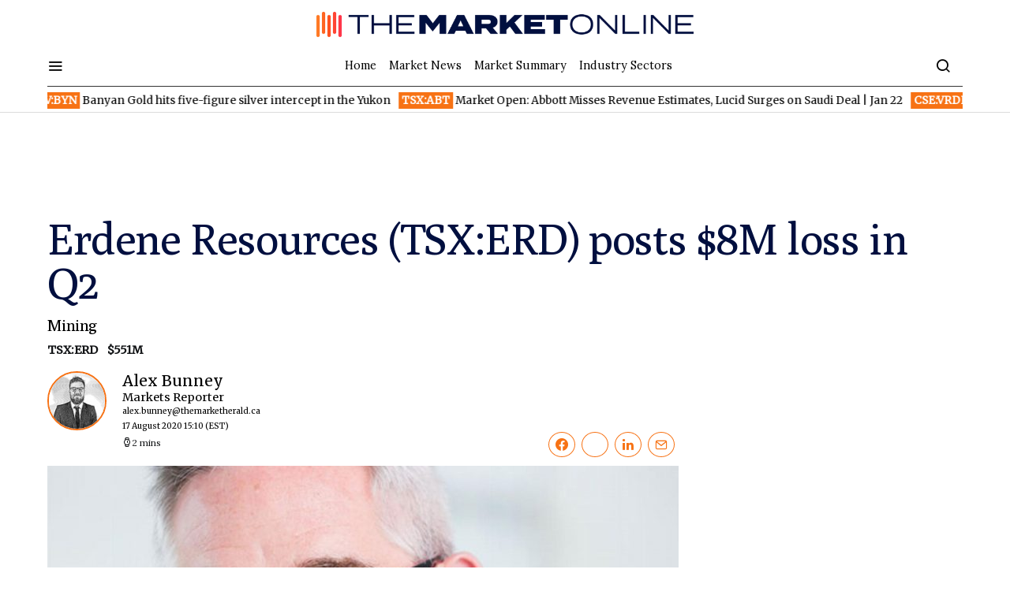

--- FILE ---
content_type: text/html; charset=UTF-8
request_url: https://themarketonline.ca/wp-admin/admin-ajax.php
body_size: 991
content:
<div id="sh_bullboards_and_press_releases" class="sh_bullboards_and_press_releases" data-marketcap="$551M">
                    <div class="stockhouse-logo"><a href="https://stockhouse.com/" target="_blank"><img src="/wp-content/themes/spotlight/images/Stockhouse_Logo.svg" alt="Stockhouse logo"></a></div>
                                            <div class="sh_press_releases">
                            <h5>Latest News</h5>
                            <ul>
                                                            <li>
                                    <div class="subject">
                                        <a href="https://stockhouse.com/news/press-releases/2026/01/20/erdene-provides-bayan-khundii-gold-mine-update" target="_blank">Erdene Provides Bayan Khundii Gold Mine Update</a>
                                    </div>
                                    <div class="date">
                                        GlobeNewswire 3 days ago  
                                    </div>
                                </li>
                                                            <li>
                                    <div class="subject">
                                        <a href="https://stockhouse.com/news/press-releases/2026/01/14/erdene-intersects-30-metres-of-1-25-copper-in-khuvyn-khar-porphyry-system" target="_blank">Erdene Intersects 30 Metres of 1.25% Copper in Khuvyn Khar Porphyry System</a>
                                    </div>
                                    <div class="date">
                                        GlobeNewswire 1 week ago  
                                    </div>
                                </li>
                                                            <li>
                                    <div class="subject">
                                        <a href="https://stockhouse.com/news/press-releases/2026/01/07/toronto-stock-exchange-erdene-resource-development-corp-the-view-from-the-c" target="_blank">Toronto Stock Exchange, Erdene Resource Development Corp., The View from the C-Suite</a>
                                    </div>
                                    <div class="date">
                                        Newsfile January 7, 2026 
                                    </div>
                                </li>
                                                            <li>
                                    <div class="subject">
                                        <a href="https://stockhouse.com/news/press-releases/2025/12/15/erdene-resource-development-corp-erd-to-opens-the-market" target="_blank">Erdene Resource Development Corp. (ERD.TO) Opens the Market</a>
                                    </div>
                                    <div class="date">
                                        Newsfile December 15, 2025 
                                    </div>
                                </li>
                                                            <li>
                                    <div class="subject">
                                        <a href="https://stockhouse.com/news/press-releases/2025/11/26/otc-markets-group-welcomes-erdene-resource-development-corp-to-otcqx" target="_blank">OTC Markets Group Welcomes Erdene Resource Development Corp. to OTCQX</a>
                                    </div>
                                    <div class="date">
                                        GlobeNewswire November 26, 2025 
                                    </div>
                                </li>
                                                            <li>
                                    <div class="subject">
                                        <a href="https://stockhouse.com/news/press-releases/2025/11/14/erdene-files-updated-resource-for-the-zuun-mod-molybdenum-copper-project" target="_blank">Erdene Files Updated Resource for the Zuun Mod Molybdenum-Copper Project</a>
                                    </div>
                                    <div class="date">
                                        GlobeNewswire November 14, 2025 
                                    </div>
                                </li>
                                                        </ul>
                            <div class="more-link">
                                <a href="https://stockhouse.com/companies/quote?symbol=t.erd" target="_blank">More T.ERD news on Stockhouse &raquo;</a>
                            </div>
                        </div>
                                                            <div class="sh_bullboards">
                        <h5>Latest Bullboard Posts</h5>
                        <ul>
                                                    <li>
                                <div class="subject">
                                    <a href="https://stockhouse.com/companies/bullboard?symbol=t.erd&postid=36867953" target="_blank">RE:85000 oz</a>
                                </div>
                                <div class="excerpt">
                                    When full production begins Erdene will also produce 2,600 ounces of silver per...                                </div>
                                <div class="date">
                                    1 day ago  
                                </div>		
                            </li>
                                                    <li>
                                <div class="subject">
                                    <a href="https://stockhouse.com/companies/bullboard?symbol=t.erd&postid=36867122" target="_blank">85000 oz</a>
                                </div>
                                <div class="excerpt">
                                    When production hits the 85000 yearly mark at now 4,800 dollar gold price it...                                </div>
                                <div class="date">
                                    2 days ago  
                                </div>		
                            </li>
                                                    <li>
                                <div class="subject">
                                    <a href="https://stockhouse.com/companies/bullboard?symbol=t.erd&postid=36866509" target="_blank">RE:31 million </a>
                                </div>
                                <div class="excerpt">
                                    Actually half goes to MMC. However it is a solid start. like you said increasing...                                </div>
                                <div class="date">
                                    2 days ago  
                                </div>		
                            </li>
                                                    <li>
                                <div class="subject">
                                    <a href="https://stockhouse.com/companies/bullboard?symbol=t.erd&postid=36866163" target="_blank">31 million </a>
                                </div>
                                <div class="excerpt">
                                    Nice start 31 million. Reaching nameplate production, should be increasing gpt...                                </div>
                                <div class="date">
                                    2 days ago  
                                </div>		
                            </li>
                                                    <li>
                                <div class="subject">
                                    <a href="https://stockhouse.com/companies/bullboard?symbol=t.erd&postid=36865601" target="_blank">New Press Release - Erdene Provides Bayan Khundii Gold Mine Update</a>
                                </div>
                                <div class="excerpt">
                                    Production ramp-up well underway
Highlights Q4 2025:Sold 7,434 ounces gold and...                                </div>
                                <div class="date">
                                    3 days ago  
                                </div>		
                            </li>
                                                    <li>
                                <div class="subject">
                                    <a href="https://stockhouse.com/companies/bullboard?symbol=t.erd&postid=36859847" target="_blank">Crux Investor </a>
                                </div>
                                <div class="excerpt">
                                    New interview on Crux Investor. Watched on YouTube.                                 </div>
                                <div class="date">
                                    1 week ago  
                                </div>		
                            </li>
                                                </ul>
                        <div class="more-link">
                            <a href="https://stockhouse.com/companies/bullboard?symbol=t.erd" target="_blank">More bullboard posts for T.ERD on Stockhouse &raquo;</a>
                        </div>
                    </div>
                                    </div>

--- FILE ---
content_type: text/html; charset=utf-8
request_url: https://www.google.com/recaptcha/api2/aframe
body_size: 267
content:
<!DOCTYPE HTML><html><head><meta http-equiv="content-type" content="text/html; charset=UTF-8"></head><body><script nonce="VgFvyklhKsNmwVw36wP2uw">/** Anti-fraud and anti-abuse applications only. See google.com/recaptcha */ try{var clients={'sodar':'https://pagead2.googlesyndication.com/pagead/sodar?'};window.addEventListener("message",function(a){try{if(a.source===window.parent){var b=JSON.parse(a.data);var c=clients[b['id']];if(c){var d=document.createElement('img');d.src=c+b['params']+'&rc='+(localStorage.getItem("rc::a")?sessionStorage.getItem("rc::b"):"");window.document.body.appendChild(d);sessionStorage.setItem("rc::e",parseInt(sessionStorage.getItem("rc::e")||0)+1);localStorage.setItem("rc::h",'1769120918477');}}}catch(b){}});window.parent.postMessage("_grecaptcha_ready", "*");}catch(b){}</script></body></html>

--- FILE ---
content_type: image/svg+xml
request_url: https://themarketonline.ca/wp-content/themes/spotlight/images/Stockhouse_Logo.svg
body_size: 7502
content:
<?xml version="1.0" encoding="UTF-8"?>
<svg width="285px" height="90px" viewBox="0 0 285 90" version="1.1" xmlns="http://www.w3.org/2000/svg" xmlns:xlink="http://www.w3.org/1999/xlink">
    <!-- Generator: Sketch 49.3 (51167) - http://www.bohemiancoding.com/sketch -->
    <title>Logo Copy 2</title>
    <desc>Created with Sketch.</desc>
    <defs>
        <polygon id="path-1" points="0.642913043 0.259336957 7.73530435 0.259336957 7.73530435 11.7391304 0.642913043 11.7391304"></polygon>
    </defs>
    <g id="Desktop-Menus" stroke="none" stroke-width="1" fill="none" fill-rule="evenodd">
        <g id="Desktop---Menus-(b)" transform="translate(-40.000000, -34.000000)">
            <g id="Group-Copy">
                <g id="Header3-Copy">
                    <g id="Logo-Copy-2" transform="translate(40.000000, 34.000000)">
                        <path d="M9.99136957,64.33875 C6.18886957,64.33875 2.7405,63.4103804 0.000391304348,61.8627717 L0.83973913,56.4246196 C3.62484783,58.01625 6.58702174,58.9005978 9.94734783,58.9005978 C14.0589783,58.9005978 15.9597391,57.2649457 15.9597391,54.3908152 C15.9597391,48.157337 0.176478261,50.8544022 0.176478261,39.7579891 C0.176478261,34.3638587 3.66984783,29.9871196 11.6710435,29.9871196 C14.9433261,29.9871196 18.2586522,30.6503804 20.7336522,31.7558152 L19.9383261,37.0159239 C17.2412609,36.0435326 14.6332174,35.5133152 11.9811522,35.5133152 C7.47136957,35.5133152 6.05680435,37.3260326 6.05680435,39.4488587 C6.05680435,45.5052717 21.839087,42.7191848 21.839087,53.992663 C21.839087,60.4041848 17.5073478,64.33875 9.99136957,64.33875" id="Fill-1" fill="#03202F"></path>
                        <path d="M31.919087,41.4374674 L31.919087,56.248337 C31.919087,58.5912717 33.156587,59.563663 35.4114783,59.563663 C36.1187609,59.563663 37.0911522,59.4306196 37.5773478,59.2545326 L37.9314783,63.4542065 C37.0471304,63.8513804 35.4114783,64.1614891 33.7758261,64.1614891 C28.7798478,64.1614891 26.3038696,61.2873587 26.3038696,56.3804022 L26.3038696,41.4374674 L22.9885435,41.4374674 L22.9885435,37.10475 L26.4809348,37.10475 L27.4973478,30.8712717 L31.919087,30.4300761 L31.919087,37.10475 L38.1525652,37.10475 L38.1525652,41.4374674 L31.919087,41.4374674 Z" id="Fill-3" fill="#03202F"></path>
                        <path d="M52.2552717,59.6079783 C56.6320109,59.6079783 58.267663,57.4851522 58.267663,50.5003696 C58.267663,43.515587 56.6320109,41.3937391 52.2552717,41.3937391 C47.8345109,41.3937391 46.154837,43.515587 46.154837,50.5003696 C46.154837,57.4851522 47.8785326,59.6079783 52.2552717,59.6079783 M52.2552717,64.3388478 C44.0320109,64.3388478 40.3185326,60.3592826 40.3185326,50.5003696 C40.3185326,40.6864565 44.0320109,36.6188478 52.2552717,36.6188478 C60.5225543,36.6188478 64.0589674,40.6864565 64.0589674,50.5003696 C64.0589674,60.3592826 60.5225543,64.3388478 52.2552717,64.3388478" id="Fill-5" fill="#03202F"></path>
                        <path d="M84.9257609,42.8523261 C83.4671739,42.233087 81.6984783,41.8349348 80.0188043,41.8349348 C74.6696739,41.8349348 72.8129348,44.2228696 72.8129348,50.3683043 C72.8129348,56.865913 75.3319565,59.3418913 79.8857609,59.3418913 C81.7875,59.3418913 83.6432609,58.9006957 85.1028261,58.1043913 L85.5,62.6131957 C83.9533696,63.630587 81.521413,64.2938478 78.6922826,64.2938478 C71.0002174,64.2938478 66.9766304,59.873087 66.9766304,50.3683043 C66.9766304,41.4817826 70.5570652,36.7068913 78.8253261,36.7068913 C81.1242391,36.7068913 83.5552174,37.1940652 85.278913,37.9003696 L84.9257609,42.8523261 Z" id="Fill-7" fill="#03202F"></path>
                        <polygon id="Fill-9" fill="#03202F" points="95.358913 47.0969022 99.1604348 47.0969022 105.704022 37.1049457 112.070543 37.1049457 103.980326 49.21875 112.335652 63.7195109 105.925109 63.7195109 99.1604348 51.7827717 95.358913 51.7827717 95.358913 63.7195109 89.7446739 63.7195109 89.7446739 29.1027717 95.358913 28.7936413"></polygon>
                        <path d="M131.566011,63.7197065 L131.566011,46.4778587 C131.566011,43.3826413 129.97438,41.7469891 126.526011,41.7469891 C124.183076,41.7469891 122.149272,42.8084022 121.220902,44.2229674 L121.220902,63.7197065 L115.606663,63.7197065 L115.606663,29.1029674 L121.220902,28.793837 L121.220902,35.6025326 L121.132859,39.1389457 L121.264924,39.2269891 C123.254707,37.37025 125.774707,36.6189457 128.294707,36.6189457 C133.952967,36.6189457 137.22525,40.1993804 137.22525,46.4778587 L137.22525,63.7197065 L131.566011,63.7197065 Z" id="Fill-11" fill="#44697D"></path>
                        <path d="M152.874293,59.6079783 C157.251033,59.6079783 158.886685,57.4851522 158.886685,50.5003696 C158.886685,43.515587 157.251033,41.3937391 152.874293,41.3937391 C148.452554,41.3937391 146.773859,43.515587 146.773859,50.5003696 C146.773859,57.4851522 148.497554,59.6079783 152.874293,59.6079783 M152.874293,64.3388478 C144.652011,64.3388478 140.937554,60.3592826 140.937554,50.5003696 C140.937554,40.6864565 144.652011,36.6188478 152.874293,36.6188478 C161.141576,36.6188478 164.677989,40.6864565 164.677989,50.5003696 C164.677989,60.3592826 161.141576,64.3388478 152.874293,64.3388478" id="Fill-13" fill="#44697D"></path>
                        <path d="M189.922109,54.6115109 C189.922109,60.8459674 186.385696,64.2053152 179.090804,64.2053152 C171.796891,64.2053152 168.303522,60.7119457 168.303522,54.6115109 L168.303522,37.1045543 L173.918739,37.1045543 L173.918739,54.4794457 C173.918739,57.529663 175.597435,59.1212935 179.134826,59.1212935 C182.583196,59.1212935 184.30787,57.5736848 184.30787,54.4794457 L184.30787,37.1045543 L189.922109,37.1045543 L189.922109,54.6115109 Z" id="Fill-15" fill="#44697D"></path>
                        <path d="M201.945913,64.2499239 C198.762652,64.2499239 195.8895,63.5856848 193.679609,62.2601413 L194.34287,57.48525 C196.420696,58.8557935 199.514935,59.5640543 201.945913,59.5640543 C205.173196,59.5640543 206.543739,58.1044891 206.543739,56.1587283 C206.543739,51.1187283 193.590587,53.72775 193.590587,44.5330761 C193.590587,39.89025 196.81787,36.6629674 203.316457,36.6629674 C205.968522,36.6629674 208.488522,37.194163 210.699391,38.1665543 L210.213196,42.8524239 C208.002326,41.9240543 205.262217,41.4818804 203.228413,41.4818804 C200.576348,41.4818804 198.984717,42.5432935 198.984717,44.3110109 C198.984717,48.9978587 211.760804,46.388837 211.760804,55.6285109 C211.760804,60.8015543 208.842652,64.2499239 201.945913,64.2499239" id="Fill-17" fill="#44697D"></path>
                        <path d="M230.815076,47.8917391 C230.727033,43.2068478 228.605185,41.4371739 225.289859,41.4371739 C221.443337,41.4371739 219.807685,43.3829348 219.542576,47.8917391 L230.815076,47.8917391 Z M213.838337,49.9265217 C213.838337,41.4811957 217.552793,36.6622826 225.245837,36.6622826 C231.788446,36.6622826 235.98812,40.5088043 235.98812,48.9981522 C235.98812,49.8365217 235.944098,50.898913 235.855076,51.6942391 L219.674641,51.6942391 C219.93975,57.2644565 222.282685,59.2102174 227.367685,59.2102174 C229.975728,59.2102174 232.274641,58.7230435 234.529533,57.7506522 L235.192793,62.3925 C232.937902,63.4979348 230.01975,64.2052174 226.704424,64.2052174 C217.729859,64.2052174 213.838337,59.4753261 213.838337,49.9265217 Z" id="Fill-19" fill="#44697D"></path>
                        <path d="M265.891109,44.9225217 C259.30937,44.9225217 253.958283,39.5704565 253.958283,32.9916522 C253.958283,32.9662174 253.898609,28.2001304 253.898609,28.2001304 L250.092196,28.2001304 C251.251435,24.9053478 253.925022,19.7019783 253.925022,19.7019783 L253.956326,15.7243696 L253.964152,15.7243696 C253.964152,9.1485 259.315239,3.79447826 265.896,3.79447826 C272.47187,3.79447826 277.821978,9.1485 277.821978,15.7243696 L281.61763,15.7243696 C281.61763,7.056 274.566326,-0.000195652174 265.896,-0.000195652174 C257.298065,-0.000195652174 250.305457,6.93273913 250.179261,15.4983913 L250.16263,15.4983913 C250.16263,15.4983913 250.139152,18.5036087 250.136217,19.0367609 C249.933717,19.607087 244.733283,31.9948043 244.733283,31.9948043 L250.150891,31.9948043 C250.156761,32.4604565 250.16263,33.0161087 250.16263,33.0161087 C250.16263,41.661 257.21687,48.7171957 265.891109,48.7171957 C274.559478,48.7171957 281.610783,41.661 281.610783,32.9916522 L277.818065,32.9916522 C277.818065,39.5704565 272.466,44.9225217 265.891109,44.9225217" id="Fill-21" fill="#E6911E"></path>
                        <path d="M256.793478,16.0285109 C256.793478,17.2161196 257.76,18.181663 258.948587,18.181663 C260.138152,18.181663 261.105652,17.2161196 261.105652,16.0285109 C261.105652,14.8379674 260.138152,13.8694891 258.948587,13.8694891 C257.76,13.8694891 256.793478,14.8379674 256.793478,16.0285109" id="Fill-23" fill="#E6911E"></path>
                        <path d="M263.510413,16.0285109 C263.510413,17.2161196 264.476935,18.181663 265.665522,18.181663 C266.855087,18.181663 267.822587,17.2161196 267.822587,16.0285109 C267.822587,14.8379674 266.855087,13.8694891 265.665522,13.8694891 C264.476935,13.8694891 263.510413,14.8379674 263.510413,16.0285109" id="Fill-25" fill="#E6911E"></path>
                        <path d="M270.133728,16.0285109 C270.133728,17.2161196 271.10025,18.181663 272.288837,18.181663 C273.47938,18.181663 274.445902,17.2161196 274.445902,16.0285109 C274.445902,14.8379674 273.47938,13.8694891 272.288837,13.8694891 C271.10025,13.8694891 270.133728,14.8379674 270.133728,16.0285109" id="Fill-27" fill="#E6911E"></path>
                        <path d="M260.118,21.6306196 C260.118,22.8182283 261.084522,23.7837717 262.273109,23.7837717 C263.462674,23.7837717 264.430174,22.8182283 264.430174,21.6306196 C264.430174,20.4400761 263.462674,19.4725761 262.273109,19.4725761 C261.084522,19.4725761 260.118,20.4400761 260.118,21.6306196" id="Fill-29" fill="#ECAC56"></path>
                        <path d="M266.834935,21.6306196 C266.834935,22.8182283 267.801457,23.7837717 268.990043,23.7837717 C270.179609,23.7837717 271.147109,22.8182283 271.147109,21.6306196 C271.147109,20.4400761 270.179609,19.4725761 268.990043,19.4725761 C267.801457,19.4725761 266.834935,20.4400761 266.834935,21.6306196" id="Fill-31" fill="#ECAC56"></path>
                        <path d="M273.458348,21.6306196 C273.458348,22.8182283 274.42487,23.7837717 275.613457,23.7837717 C276.804,23.7837717 277.770522,22.8182283 277.770522,21.6306196 C277.770522,20.4400761 276.804,19.4725761 275.613457,19.4725761 C274.42487,19.4725761 273.458348,20.4400761 273.458348,21.6306196" id="Fill-33" fill="#ECAC56"></path>
                        <path d="M280.082543,21.6306196 C280.082543,22.8182283 281.049065,23.7837717 282.237652,23.7837717 C283.428196,23.7837717 284.394717,22.8182283 284.394717,21.6306196 C284.394717,20.4400761 283.428196,19.4725761 282.237652,19.4725761 C281.049065,19.4725761 280.082543,20.4400761 280.082543,21.6306196" id="Fill-35" fill="#ECAC56"></path>
                        <path d="M263.44262,27.2336087 C263.44262,28.4212174 264.409141,29.3867609 265.597728,29.3867609 C266.787293,29.3867609 267.754793,28.4212174 267.754793,27.2336087 C267.754793,26.0430652 266.787293,25.074587 265.597728,25.074587 C264.409141,25.074587 263.44262,26.0430652 263.44262,27.2336087" id="Fill-37" fill="#F2C88E"></path>
                        <path d="M270.159554,27.2336087 C270.159554,28.4212174 271.126076,29.3867609 272.314663,29.3867609 C273.504228,29.3867609 274.471728,28.4212174 274.471728,27.2336087 C274.471728,26.0430652 273.504228,25.074587 272.314663,25.074587 C271.126076,25.074587 270.159554,26.0430652 270.159554,27.2336087" id="Fill-39" fill="#F2C88E"></path>
                        <path d="M276.78287,27.2336087 C276.78287,28.4212174 277.749391,29.3867609 278.937978,29.3867609 C280.128522,29.3867609 281.095043,28.4212174 281.095043,27.2336087 C281.095043,26.0430652 280.128522,25.074587 278.937978,25.074587 C277.749391,25.074587 276.78287,26.0430652 276.78287,27.2336087" id="Fill-41" fill="#F2C88E"></path>
                        <polygon id="Fill-43" fill="#44697D" points="80.7409565 76.6472283 80.7409565 87.06375 79.7392174 87.06375 79.7392174 76.6472283 76.1705217 76.6472283 76.2008478 75.674837 84.3096522 75.674837 84.3253043 76.6472283"></polygon>
                        <path d="M89.655163,82.8425543 C89.4272283,82.6752717 88.6377717,82.4170109 87.55875,82.4170109 C85.8282065,82.4170109 85.0690761,83.1311413 85.0690761,84.3754891 C85.0690761,85.8947283 85.979837,86.4102717 87.180163,86.4102717 C88.4861413,86.4102717 89.655163,85.4995109 89.655163,84.63375 L89.655163,82.8425543 Z M89.7764674,85.8027717 L89.7314674,85.7890761 C89.2452717,86.6391848 88.1819022,87.2007065 86.9365761,87.2007065 C85.3116848,87.2007065 84.1886413,86.3955978 84.1886413,84.3911413 C84.1886413,82.6909239 85.2353804,81.7185326 87.4227717,81.7185326 C88.2278804,81.7185326 89.047663,81.8858152 89.655163,82.11375 L89.655163,81.0053804 C89.655163,79.305163 88.9410326,78.757337 87.3621196,78.757337 C86.4357065,78.757337 85.6002717,78.9246196 84.8254891,79.3188587 L84.719837,78.51375 C85.5699457,78.1204891 86.4807065,77.9228804 87.51375,77.9228804 C89.700163,77.9228804 90.5815761,78.8179891 90.5815761,81.1413587 L90.5815761,87.06375 L89.8821196,87.06375 L89.7764674,85.8027717 Z" id="Fill-45" fill="#44697D"></path>
                        <polygon id="Fill-47" fill="#44697D" points="94.4232065 81.8099022 95.8504891 81.8099022 98.9789674 78.0895761 100.163641 78.0895761 96.6859239 82.1904457 100.315272 87.0641413 99.14625 87.0641413 95.8504891 82.6296848 94.4232065 82.6296848 94.4232065 87.0641413 93.4967935 87.0641413 93.4967935 74.97675 94.4232065 74.9160978"></polygon>
                        <path d="M102.653902,87.0642391 L102.653902,78.1503261 L103.580315,78.075 L103.580315,87.0642391 L102.653902,87.0642391 Z M103.124446,76.2671739 C102.669554,76.2671739 102.411293,76.1155435 102.411293,75.6293478 C102.411293,75.2204348 102.669554,74.9915217 103.124446,74.9915217 C103.580315,74.9915217 103.838576,75.2204348 103.838576,75.6293478 C103.838576,76.0705435 103.580315,76.2671739 103.124446,76.2671739 Z" id="Fill-49" fill="#44697D"></path>
                        <path d="M112.752685,87.0642391 L112.752685,81.0205435 C112.752685,79.4866304 111.901598,78.8331522 110.383337,78.8331522 C109.502902,78.8331522 108.439533,79.2586957 107.938663,80.0481522 L107.938663,87.0642391 L107.026924,87.0642391 L107.026924,78.12 L107.680402,78.0593478 L107.847685,79.136413 L107.892685,79.136413 C108.500185,78.393913 109.533228,77.9527174 110.611272,77.9527174 C112.509098,77.9527174 113.663446,78.9397826 113.663446,81.0058696 L113.663446,87.0642391 L112.752685,87.0642391 Z" id="Fill-51" fill="#44697D"></path>
                        <g id="Group-55" transform="translate(115.434783, 77.663739)">
                            <mask id="mask-2" fill="white">
                                <use xlink:href="#path-1"></use>
                            </mask>
                            <g id="Clip-54"></g>
                            <path d="M1.76693478,2.93096739 C1.76693478,4.43455435 2.67769565,4.76911957 3.87802174,4.76911957 C5.51758696,4.76911957 6.01845652,4.13129348 6.01845652,2.93096739 C6.01845652,1.54966304 5.36595652,1.06346739 3.89269565,1.06346739 C2.3441087,1.06346739 1.76693478,1.68661957 1.76693478,2.93096739 Z M2.43508696,7.69998913 C1.79726087,8.10988043 1.46269565,8.71640217 1.46269565,9.26422826 C1.46269565,10.3275978 2.19247826,10.9644457 3.95334783,10.9644457 C6.17008696,10.9644457 6.74726087,10.2816196 6.74726087,9.27890217 C6.74726087,8.50411957 6.35302174,8.07955435 4.6215,7.92694565 L2.43508696,7.69998913 Z M2.60236957,5.3306413 C1.9938913,5.46759783 1.67595652,5.7708587 1.67595652,6.15042391 C1.67595652,6.49966304 1.9488913,6.75792391 2.5563913,6.84988043 L4.75845652,7.07683696 C6.96052174,7.30477174 7.61302174,7.97292391 7.61302174,9.15759783 C7.61302174,10.7365109 6.70226087,11.7392283 3.98367391,11.7392283 C1.62997826,11.7392283 0.642913043,10.797163 0.642913043,9.36988043 C0.642913043,8.68705435 0.992152174,8.01890217 1.62997826,7.53270652 C1.17508696,7.33509783 0.810195652,6.9408587 0.810195652,6.3333587 C0.810195652,5.78651087 1.23573913,5.28466304 1.93323913,5.05770652 L1.9488913,5.02738043 C1.31106522,4.67716304 0.870847826,4.02466304 0.870847826,2.91531522 C0.870847826,1.23075 1.72095652,0.288684783 3.89269565,0.288684783 C4.66747826,0.288684783 5.48726087,0.441293478 6.0791087,0.911836957 L7.52204348,0.259336957 L7.73530435,0.729880435 L6.57997826,1.50368478 C6.77856522,1.86857609 6.89986957,2.32346739 6.89986957,2.9006413 C6.89986957,4.58618478 6.14073913,5.49792391 3.89269565,5.49792391 C3.46715217,5.49792391 3.01226087,5.45194565 2.60236957,5.3306413 Z" id="Fill-53" fill="#44697D" mask="url(#mask-2)"></path>
                        </g>
                        <path d="M129.698902,87.0642391 L129.698902,78.1503261 L130.625315,78.075 L130.625315,87.0642391 L129.698902,87.0642391 Z M130.169446,76.2671739 C129.714554,76.2671739 129.456293,76.1155435 129.456293,75.6293478 C129.456293,75.2204348 129.714554,74.9915217 130.169446,74.9915217 C130.625315,74.9915217 130.883576,75.2204348 130.883576,75.6293478 C130.883576,76.0705435 130.625315,76.2671739 130.169446,76.2671739 Z" id="Fill-56" fill="#44697D"></path>
                        <path d="M135.545478,78.8483152 L135.545478,84.907663 C135.545478,85.9866848 136.107,86.4102717 137.003087,86.4102717 C137.261348,86.4102717 137.580261,86.36625 137.763196,86.2899457 L137.838522,87.01875 C137.595913,87.1253804 137.155696,87.2007065 136.7595,87.2007065 C135.362543,87.2007065 134.619065,86.4719022 134.619065,84.9379891 L134.619065,78.8483152 L133.222109,78.8483152 L133.222109,78.104837 L134.633739,78.104837 L134.816674,75.7511413 L135.545478,75.6591848 L135.545478,78.104837 L137.899174,78.104837 L137.899174,78.8483152 L135.545478,78.8483152 Z" id="Fill-58" fill="#44697D"></path>
                        <path d="M146.296859,78.8483152 L146.296859,84.907663 C146.296859,85.9866848 146.85838,86.4102717 147.754467,86.4102717 C148.012728,86.4102717 148.331641,86.36625 148.514576,86.2899457 L148.589902,87.01875 C148.347293,87.1253804 147.907076,87.2007065 147.511859,87.2007065 C146.113924,87.2007065 145.370446,86.4719022 145.370446,84.9379891 L145.370446,78.8483152 L143.973489,78.8483152 L143.973489,78.104837 L145.38512,78.104837 L145.568054,75.7511413 L146.296859,75.6591848 L146.296859,78.104837 L148.650554,78.104837 L148.650554,78.8483152 L146.296859,78.8483152 Z" id="Fill-60" fill="#44697D"></path>
                        <path d="M153.888848,86.4566413 C155.893304,86.4566413 156.668087,85.39425 156.668087,82.5993587 C156.668087,79.8210978 155.893304,78.7733804 153.888848,78.7733804 C151.869717,78.7733804 151.06363,79.8210978 151.06363,82.5993587 C151.06363,85.4099022 151.869717,86.4566413 153.888848,86.4566413 M153.888848,87.2607717 C151.276891,87.2607717 150.10787,85.9557717 150.10787,82.5993587 C150.10787,79.27425 151.292543,77.9526196 153.888848,77.9526196 C156.516457,77.9526196 157.623848,79.27425 157.623848,82.5993587 C157.623848,85.9557717 156.516457,87.2607717 153.888848,87.2607717" id="Fill-62" fill="#44697D"></path>
                        <path d="M165.520957,78.8483152 L165.520957,84.907663 C165.520957,85.9866848 166.082478,86.4102717 166.978565,86.4102717 C167.236826,86.4102717 167.555739,86.36625 167.738674,86.2899457 L167.814,87.01875 C167.571391,87.1253804 167.131174,87.2007065 166.735957,87.2007065 C165.338022,87.2007065 164.594543,86.4719022 164.594543,84.9379891 L164.594543,78.8483152 L163.197587,78.8483152 L163.197587,78.104837 L164.609217,78.104837 L164.792152,75.7511413 L165.520957,75.6591848 L165.520957,78.104837 L167.874652,78.104837 L167.874652,78.8483152 L165.520957,78.8483152 Z" id="Fill-64" fill="#44697D"></path>
                        <path d="M175.847185,87.0642391 L175.847185,81.0058696 C175.847185,79.623587 175.102728,78.8331522 173.508163,78.8331522 C172.400772,78.8331522 171.458707,79.38 171.063489,80.0638043 L171.063489,87.0642391 L170.137076,87.0642391 L170.137076,74.9915217 L171.063489,74.9161957 L171.063489,77.8617391 L171.048815,79.0767391 L171.079141,79.091413 C171.702293,78.3479348 172.658054,77.9370652 173.75175,77.9370652 C175.72588,77.9370652 176.773598,79.0151087 176.773598,81.0058696 L176.773598,87.0642391 L175.847185,87.0642391 Z" id="Fill-66" fill="#44697D"></path>
                        <path d="M185.03462,81.8863043 C185.004293,79.623587 183.940924,78.7725 182.452989,78.7725 C180.69212,78.7725 179.901685,79.8211957 179.810707,81.8863043 L185.03462,81.8863043 Z M178.884293,82.2805435 C178.884293,79.4709783 180.083641,77.9527174 182.452989,77.9527174 C184.473098,77.9527174 185.884728,79.1823913 185.884728,82.0829348 C185.884728,82.2198913 185.870054,82.4175 185.854402,82.5388043 L179.826359,82.5388043 C179.871359,85.41 180.828098,86.3804348 182.969511,86.3804348 C183.911576,86.3804348 184.68538,86.1525 185.444511,85.7426087 L185.565815,86.5486957 C184.791033,86.9879348 183.925272,87.2461957 182.878533,87.2461957 C180.022989,87.2461957 178.884293,85.7426087 178.884293,82.2805435 Z" id="Fill-68" fill="#44697D"></path>
                        <path d="M195.10288,87.2763261 C193.796902,87.2763261 192.733533,86.9280652 191.867772,86.3958913 L192.050707,85.4548043 C192.931141,86.0319783 193.902554,86.3352391 195.10288,86.3352391 C196.909728,86.3352391 197.836141,85.4548043 197.836141,83.9815435 C197.836141,80.9293696 191.989076,82.2656739 191.989076,78.5140435 C191.989076,76.7981739 193.08375,75.4931739 195.528424,75.4931739 C196.635815,75.4931739 197.638533,75.7201304 198.443641,76.1006739 L198.261685,76.9957826 C197.395924,76.6318696 196.560489,76.4186087 195.573424,76.4186087 C193.690272,76.4186087 192.946793,77.3753478 192.946793,78.4533913 C192.946793,81.3539348 198.807554,79.9873043 198.807554,83.9208913 C198.807554,86.0016522 197.531902,87.2763261 195.10288,87.2763261" id="Fill-70" fill="#44697D"></path>
                        <path d="M202.480924,78.8483152 L202.480924,84.907663 C202.480924,85.9866848 203.042446,86.4102717 203.938533,86.4102717 C204.196793,86.4102717 204.515707,86.36625 204.698641,86.2899457 L204.773967,87.01875 C204.531359,87.1253804 204.091141,87.2007065 203.695924,87.2007065 C202.297989,87.2007065 201.554511,86.4719022 201.554511,84.9379891 L201.554511,78.8483152 L200.157554,78.8483152 L200.157554,78.104837 L201.569185,78.104837 L201.75212,75.7511413 L202.480924,75.6591848 L202.480924,78.104837 L204.83462,78.104837 L204.83462,78.8483152 L202.480924,78.8483152 Z" id="Fill-72" fill="#44697D"></path>
                        <path d="M207.006261,87.0642391 L207.006261,78.1503261 L207.750717,78.0896739 L207.781043,79.091413 L207.81137,80.321087 L207.841696,80.321087 C208.358217,78.9251087 209.405935,77.9830435 210.756913,77.9830435 C211.061152,77.9830435 211.348761,78.0133696 211.607022,78.0896739 L211.531696,79.046413 C211.273435,78.9554348 211.0005,78.9251087 210.711913,78.9251087 C209.192674,78.9251087 207.918,80.321087 207.918,82.4938043 L207.918,87.0642391 L207.006261,87.0642391 Z" id="Fill-74" fill="#44697D"></path>
                        <path d="M219.107543,81.8863043 C219.077217,79.623587 218.013848,78.7725 216.525913,78.7725 C214.765043,78.7725 213.974609,79.8211957 213.88363,81.8863043 L219.107543,81.8863043 Z M212.957217,82.2805435 C212.957217,79.4709783 214.156565,77.9527174 216.525913,77.9527174 C218.546022,77.9527174 219.957652,79.1823913 219.957652,82.0829348 C219.957652,82.2198913 219.942978,82.4175 219.927326,82.5388043 L213.899283,82.5388043 C213.944283,85.41 214.901022,86.3804348 217.042435,86.3804348 C217.9845,86.3804348 218.758304,86.1525 219.517435,85.7426087 L219.638739,86.5486957 C218.863957,86.9879348 217.998196,87.2461957 216.951457,87.2461957 C214.095913,87.2461957 212.957217,85.7426087 212.957217,82.2805435 Z" id="Fill-76" fill="#44697D"></path>
                        <path d="M227.929989,81.8863043 C227.899663,79.623587 226.836293,78.7725 225.348359,78.7725 C223.587489,78.7725 222.797054,79.8211957 222.706076,81.8863043 L227.929989,81.8863043 Z M221.779663,82.2805435 C221.779663,79.4709783 222.979011,77.9527174 225.348359,77.9527174 C227.368467,77.9527174 228.780098,79.1823913 228.780098,82.0829348 C228.780098,82.2198913 228.765424,82.4175 228.749772,82.5388043 L222.721728,82.5388043 C222.766728,85.41 223.723467,86.3804348 225.86488,86.3804348 C226.806946,86.3804348 227.58075,86.1525 228.33988,85.7426087 L228.461185,86.5486957 C227.68738,86.9879348 226.820641,87.2461957 225.773902,87.2461957 C222.918359,87.2461957 221.779663,85.7426087 221.779663,82.2805435 Z" id="Fill-78" fill="#44697D"></path>
                        <path d="M232.500326,78.8483152 L232.500326,84.907663 C232.500326,85.9866848 233.061848,86.4102717 233.957935,86.4102717 C234.216196,86.4102717 234.535109,86.36625 234.718043,86.2899457 L234.79337,87.01875 C234.550761,87.1253804 234.110543,87.2007065 233.715326,87.2007065 C232.317391,87.2007065 231.573913,86.4719022 231.573913,84.9379891 L231.573913,78.8483152 L230.176957,78.8483152 L230.176957,78.104837 L231.588587,78.104837 L231.771522,75.7511413 L232.500326,75.6591848 L232.500326,78.104837 L234.854022,78.104837 L234.854022,78.8483152 L232.500326,78.8483152 Z" id="Fill-80" fill="#44697D"></path>
                        <path d="M237.026641,87.2017826 C236.58838,87.2017826 236.36925,87.0227609 236.36925,86.558087 C236.36925,86.1472174 236.58838,85.9271087 237.026641,85.9271087 C237.451207,85.9271087 237.656641,86.1472174 237.656641,86.558087 C237.656641,86.9689565 237.451207,87.2017826 237.026641,87.2017826" id="Fill-82" fill="#44697D"></path>
                        <path d="M242.876152,57.5348478 L242.016261,57.5348478 L242.016261,58.5776739 L242.949522,58.5776739 C243.333978,58.5776739 243.5355,58.3585435 243.5355,58.0464783 C243.5355,57.7177826 243.351587,57.5348478 242.876152,57.5348478 M243.589304,59.0345217 L244.395391,60.5537609 L243.553109,60.5537609 L242.857565,59.1264783 L242.016261,59.1264783 L242.016261,60.5537609 L241.248326,60.5537609 L241.248326,56.8764783 L242.857565,56.8764783 C243.90137,56.8764783 244.284848,57.3343043 244.284848,58.0102826 C244.284848,58.4866957 244.04713,58.8887609 243.589304,59.0345217 M242.675609,61.5222391 C244.157674,61.5222391 245.383435,60.2788696 245.383435,58.7782174 C245.383435,57.2609348 244.157674,56.0527826 242.675609,56.0527826 C241.15637,56.0527826 239.913,57.2609348 239.913,58.7782174 C239.913,60.2788696 241.15637,61.5222391 242.675609,61.5222391 M242.656043,55.4677826 C244.449196,55.4677826 245.912674,56.9498478 245.912674,58.7977826 C245.912674,60.6085435 244.449196,62.0896304 242.656043,62.0896304 C240.846261,62.0896304 239.382783,60.6085435 239.382783,58.7977826 C239.382783,56.9498478 240.846261,55.4677826 242.656043,55.4677826" id="Fill-84" fill="#44697D"></path>
                    </g>
                </g>
            </g>
        </g>
    </g>
</svg>